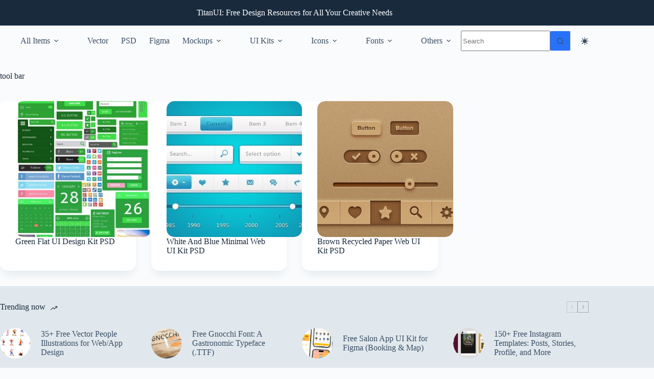

--- FILE ---
content_type: text/html; charset=utf-8
request_url: https://www.google.com/recaptcha/api2/aframe
body_size: 259
content:
<!DOCTYPE HTML><html><head><meta http-equiv="content-type" content="text/html; charset=UTF-8"></head><body><script nonce="9NoQmh9p6A2U9mzKAyKRLQ">/** Anti-fraud and anti-abuse applications only. See google.com/recaptcha */ try{var clients={'sodar':'https://pagead2.googlesyndication.com/pagead/sodar?'};window.addEventListener("message",function(a){try{if(a.source===window.parent){var b=JSON.parse(a.data);var c=clients[b['id']];if(c){var d=document.createElement('img');d.src=c+b['params']+'&rc='+(localStorage.getItem("rc::a")?sessionStorage.getItem("rc::b"):"");window.document.body.appendChild(d);sessionStorage.setItem("rc::e",parseInt(sessionStorage.getItem("rc::e")||0)+1);localStorage.setItem("rc::h",'1768950810860');}}}catch(b){}});window.parent.postMessage("_grecaptcha_ready", "*");}catch(b){}</script></body></html>

--- FILE ---
content_type: application/javascript; charset=utf-8
request_url: https://fundingchoicesmessages.google.com/f/AGSKWxXlPrwOefQx9TvXPGJoQcAZrqki1HvX2v04B_9COrucDL4w9NeePmLp7pmG01Pe5gVA5p_tG-lWJt0j0Q88J35NERooiBSszOK4G0Qbjg5u4F8S5w_bsQy5pcjO7TTergKJcTOwhA==?fccs=W251bGwsbnVsbCxudWxsLG51bGwsbnVsbCxudWxsLFsxNzY4OTUwODExLDEzNTAwMDAwMF0sbnVsbCxudWxsLG51bGwsW251bGwsWzcsNiw5XSxudWxsLDIsbnVsbCwiZW4iLG51bGwsbnVsbCxudWxsLG51bGwsbnVsbCwxXSwiaHR0cHM6Ly93d3cudGl0YW51aS5jb20vdGFnL3Rvb2wtYmFyLyIsbnVsbCxbWzgsIjlvRUJSLTVtcXFvIl0sWzksImVuLVVTIl0sWzE5LCIyIl0sWzE3LCJbMF0iXSxbMjQsIiJdLFsyOSwiZmFsc2UiXV1d
body_size: 208
content:
if (typeof __googlefc.fcKernelManager.run === 'function') {"use strict";this.default_ContributorServingResponseClientJs=this.default_ContributorServingResponseClientJs||{};(function(_){var window=this;
try{
var qp=function(a){this.A=_.t(a)};_.u(qp,_.J);var rp=function(a){this.A=_.t(a)};_.u(rp,_.J);rp.prototype.getWhitelistStatus=function(){return _.F(this,2)};var sp=function(a){this.A=_.t(a)};_.u(sp,_.J);var tp=_.ed(sp),up=function(a,b,c){this.B=a;this.j=_.A(b,qp,1);this.l=_.A(b,_.Pk,3);this.F=_.A(b,rp,4);a=this.B.location.hostname;this.D=_.Fg(this.j,2)&&_.O(this.j,2)!==""?_.O(this.j,2):a;a=new _.Qg(_.Qk(this.l));this.C=new _.dh(_.q.document,this.D,a);this.console=null;this.o=new _.mp(this.B,c,a)};
up.prototype.run=function(){if(_.O(this.j,3)){var a=this.C,b=_.O(this.j,3),c=_.fh(a),d=new _.Wg;b=_.hg(d,1,b);c=_.C(c,1,b);_.jh(a,c)}else _.gh(this.C,"FCNEC");_.op(this.o,_.A(this.l,_.De,1),this.l.getDefaultConsentRevocationText(),this.l.getDefaultConsentRevocationCloseText(),this.l.getDefaultConsentRevocationAttestationText(),this.D);_.pp(this.o,_.F(this.F,1),this.F.getWhitelistStatus());var e;a=(e=this.B.googlefc)==null?void 0:e.__executeManualDeployment;a!==void 0&&typeof a==="function"&&_.To(this.o.G,
"manualDeploymentApi")};var vp=function(){};vp.prototype.run=function(a,b,c){var d;return _.v(function(e){d=tp(b);(new up(a,d,c)).run();return e.return({})})};_.Tk(7,new vp);
}catch(e){_._DumpException(e)}
}).call(this,this.default_ContributorServingResponseClientJs);
// Google Inc.

//# sourceURL=/_/mss/boq-content-ads-contributor/_/js/k=boq-content-ads-contributor.ContributorServingResponseClientJs.en_US.9oEBR-5mqqo.es5.O/d=1/exm=ad_blocking_detection_executable,kernel_loader,loader_js_executable,web_iab_tcf_v2_signal_executable/ed=1/rs=AJlcJMwtVrnwsvCgvFVyuqXAo8GMo9641A/m=cookie_refresh_executable
__googlefc.fcKernelManager.run('\x5b\x5b\x5b7,\x22\x5b\x5bnull,\\\x22titanui.com\\\x22,\\\x22AKsRol9MS1UNfB81pUCcJrgBw-7lvqugIN551za7SyV9GsK9lt35mmIfDbEApQ22MZFVO0bRoKS5-yTtPgF74gPwPpOXcigUzJCKvK-k6f2Jzb3rYCCXvmqPOrW-OTPDeVGbV-bB4-nWuKYj_bpyeMuAamhXrYyubg\\\\u003d\\\\u003d\\\x22\x5d,null,\x5b\x5bnull,null,null,\\\x22https:\/\/fundingchoicesmessages.google.com\/f\/AGSKWxVFyQmz8Yf4qZlRY75UHh6iZ6r4Iq6MFThRSavmRK0-1JxC23FtVn-3GH5E3l8bOqW7TWQ7w7VQr70ZatSGsu0WJgzuXOQsjlao-pTqQtjcTEKyL--oEJVdu4uECvkEL9skpg59kQ\\\\u003d\\\\u003d\\\x22\x5d,null,null,\x5bnull,null,null,\\\x22https:\/\/fundingchoicesmessages.google.com\/el\/AGSKWxXkAKUGL_wduahjnyCMVzE2cjLU69dgCEnD0UCcAi6HCA1yYQzb7aEj0PiXJfJMXMqKn_seyXOCEYgKqdcC3KfoUVjKEvGTpp6TxWRIaJoKAoQYIMAbirUa8sizhLu9m1V3R0F_9g\\\\u003d\\\\u003d\\\x22\x5d,null,\x5bnull,\x5b7,6,9\x5d,null,2,null,\\\x22en\\\x22,null,null,null,null,null,1\x5d,null,\\\x22Privacy and cookie settings\\\x22,\\\x22Close\\\x22,null,null,null,\\\x22Managed by Google. Complies with IAB TCF. CMP ID: 300\\\x22\x5d,\x5b3,1\x5d\x5d\x22\x5d\x5d,\x5bnull,null,null,\x22https:\/\/fundingchoicesmessages.google.com\/f\/AGSKWxXSTwUsJZOYv_seFX_S2mlKUuN0t5vmPFOF5CbcQPAG5TRjbNXO4FTh5nZsgtTNGPtV4oXO3Y0hk6IuXU8c1BkuzW7lisACpyZEkwMPdoQfrQB0xDHy6faVbQ8t3rObVkwkAGKOzA\\u003d\\u003d\x22\x5d\x5d');}

--- FILE ---
content_type: application/javascript; charset=utf-8
request_url: https://fundingchoicesmessages.google.com/f/AGSKWxXXWPthKaCAITObtj6VUBXCGe8K1nNe-gKFfyvMFn2cvgMZRHvUON6aFzIU9s-IDmp9xjOZRskvV-lRH2wf_YQJ2r-kb3luo5CvLAy85IPkn830HtbYPx8jVR0HDaaaX6pkarL2AOB6wmf1cx64wnGlDwvhq5ZtJvjgeNXzDL6dk70jzgsM49L-nMxZ/__ad_heading./localads./DSN-Ad-/abdetect.js/ads160.
body_size: -1289
content:
window['271e3052-4d44-4a36-b26d-4e859f48e642'] = true;